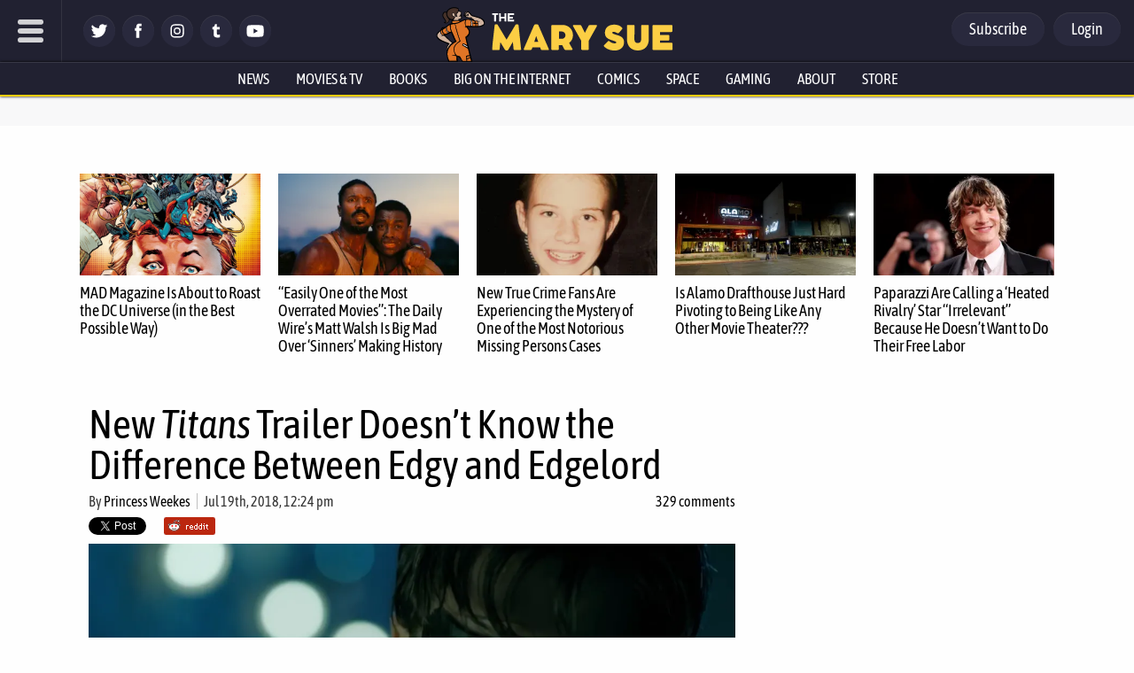

--- FILE ---
content_type: text/html; charset=utf-8
request_url: https://disqus.com/embed/comments/?base=default&f=themarysue&t_i=453012%20https%3A%2F%2Fwww.themarysue.com%2F%3Fp%3D453012&t_u=https%3A%2F%2Fwww.themarysue.com%2Fnew-titans-trailer-edgy-ish%2F&t_e=New%20Titans%20Trailer%20Doesn%E2%80%99t%20Know%20the%20Difference%20Between%20Edgy%20and%20Edgelord&t_d=%27Titans%27%20Trailer%20Declares%20Fuck%20Batman%2C%20Because%20It%27s%20%27Edgy%27%20%7C%20The%20Mary%20Sue&t_t=New%20Titans%20Trailer%20Doesn%E2%80%99t%20Know%20the%20Difference%20Between%20Edgy%20and%20Edgelord&s_o=default
body_size: 7914
content:
<!DOCTYPE html>

<html lang="en" dir="ltr" class="not-supported type-">

<head>
    <title>Disqus Comments</title>

    
    <meta name="viewport" content="width=device-width, initial-scale=1, maximum-scale=1, user-scalable=no">
    <meta http-equiv="X-UA-Compatible" content="IE=edge"/>

    <style>
        .alert--warning {
            border-radius: 3px;
            padding: 10px 15px;
            margin-bottom: 10px;
            background-color: #FFE070;
            color: #A47703;
        }

        .alert--warning a,
        .alert--warning a:hover,
        .alert--warning strong {
            color: #A47703;
            font-weight: bold;
        }

        .alert--error p,
        .alert--warning p {
            margin-top: 5px;
            margin-bottom: 5px;
        }
        
        </style>
    
    <style>
        
        html, body {
            overflow-y: auto;
            height: 100%;
        }
        

        #error {
            display: none;
        }

        .clearfix:after {
            content: "";
            display: block;
            height: 0;
            clear: both;
            visibility: hidden;
        }

        
    </style>

</head>
<body>
    

    
    <div id="error" class="alert--error">
        <p>We were unable to load Disqus. If you are a moderator please see our <a href="https://docs.disqus.com/help/83/"> troubleshooting guide</a>. </p>
    </div>

    
    <script type="text/json" id="disqus-forumData">{"session":{"canModerate":false,"audienceSyncVerified":false,"canReply":true,"mustVerify":false,"recaptchaPublicKey":"6LfHFZceAAAAAIuuLSZamKv3WEAGGTgqB_E7G7f3","mustVerifyEmail":false},"forum":{"aetBannerConfirmation":null,"founder":"7594043","twitterName":"TheMarySue","commentsLinkOne":"1 comment","guidelines":null,"disableDisqusBrandingOnPolls":false,"commentsLinkZero":"0 comments","disableDisqusBranding":true,"id":"themarysue","createdAt":"2011-02-24T18:51:09.847952","category":"Entertainment","aetBannerEnabled":false,"aetBannerTitle":null,"raw_guidelines":null,"initialCommentCount":null,"votingType":0,"daysUnapproveNewUsers":2,"installCompleted":true,"moderatorBadgeText":"","commentPolicyText":"Be excellent to each other. (New commenters automatically sent to moderation!)","aetEnabled":false,"channel":null,"sort":4,"description":"\u003cp>The geek girl's guide to the galaxy.\u003c/p>","organizationHasBadges":true,"newPolicy":true,"raw_description":"The geek girl's guide to the galaxy.","customFont":null,"language":"en","adsReviewStatus":1,"commentsPlaceholderTextEmpty":null,"daysAlive":0,"forumCategory":{"date_added":"2016-01-28T01:54:31","id":4,"name":"Entertainment"},"linkColor":null,"colorScheme":"auto","pk":"678482","commentsPlaceholderTextPopulated":null,"permissions":{},"commentPolicyLink":"https://www.themarysue.com/comment-policy/","aetBannerDescription":null,"favicon":{"permalink":"https://disqus.com/api/forums/favicons/themarysue.jpg","cache":"https://c.disquscdn.com/uploads/forums/67/8482/favicon.png"},"name":"The Mary Sue","commentsLinkMultiple":"{num} comments","settings":{"threadRatingsEnabled":false,"adsDRNativeEnabled":false,"behindClickEnabled":false,"disable3rdPartyTrackers":false,"adsVideoEnabled":false,"adsProductVideoEnabled":false,"adsPositionBottomEnabled":false,"ssoRequired":false,"contextualAiPollsEnabled":false,"unapproveLinks":false,"adsPositionRecommendationsEnabled":false,"adsEnabled":false,"adsProductLinksThumbnailsEnabled":false,"hasCustomAvatar":false,"organicDiscoveryEnabled":false,"adsProductDisplayEnabled":false,"adsProductLinksEnabled":false,"audienceSyncEnabled":false,"threadReactionsEnabled":false,"linkAffiliationEnabled":false,"adsPositionAiPollsEnabled":false,"disableSocialShare":false,"adsPositionTopEnabled":false,"adsProductStoriesEnabled":false,"sidebarEnabled":false,"adultContent":false,"allowAnonVotes":false,"gifPickerEnabled":false,"mustVerify":true,"badgesEnabled":false,"mustVerifyEmail":true,"allowAnonPost":false,"unapproveNewUsersEnabled":true,"mediaembedEnabled":false,"aiPollsEnabled":false,"userIdentityDisabled":false,"adsPositionPollEnabled":false,"discoveryLocked":true,"validateAllPosts":false,"adsSettingsLocked":true,"isVIP":false,"adsPositionInthreadEnabled":false},"organizationId":513634,"typeface":"auto","url":"http://www.themarysue.com","daysThreadAlive":0,"avatar":{"small":{"permalink":"https://disqus.com/api/forums/avatars/themarysue.jpg?size=32","cache":"//a.disquscdn.com/1768293611/images/noavatar32.png"},"large":{"permalink":"https://disqus.com/api/forums/avatars/themarysue.jpg?size=92","cache":"//a.disquscdn.com/1768293611/images/noavatar92.png"}},"signedUrl":"http://disq.us/?url=http%3A%2F%2Fwww.themarysue.com&key=GdtGOl97mWrfu-xiBk0M1A"}}</script>

    <div id="postCompatContainer"><div class="comment__wrapper"><div class="comment__name clearfix"><img class="comment__avatar" src="https://c.disquscdn.com/uploads/users/3061/8388/avatar92.jpg?1457374680" width="32" height="32" /><strong><a href="">Adrian</a></strong> &bull; 7 years ago
        </div><div class="comment__content"><p>As someone in the io9 comments so eloquently put it ...</p><p>"Teen Titans NO!"</p></div></div><div class="comment__wrapper"><div class="comment__name clearfix"><img class="comment__avatar" src="//a.disquscdn.com/1768293611/images/noavatar92.png" width="32" height="32" /><strong><a href="">Guest</a></strong> &bull; 7 years ago
        </div><div class="comment__content"></div></div><div class="comment__wrapper"><div class="comment__name clearfix"><img class="comment__avatar" src="https://c.disquscdn.com/uploads/users/3061/8388/avatar92.jpg?1457374680" width="32" height="32" /><strong><a href="">Adrian</a></strong> &bull; 7 years ago
        </div><div class="comment__content"><p>Yes! My favorite reply to that was when someone else writes the exec pointing to Batman's wallet.</p></div></div><div class="comment__wrapper"><div class="comment__name clearfix"><img class="comment__avatar" src="https://c.disquscdn.com/uploads/users/14862/2916/avatar92.jpg?1577063492" width="32" height="32" /><strong><a href="">Bipower</a></strong> &bull; 7 years ago
        </div><div class="comment__content"><p>Fuck Titans</p></div></div><div class="comment__wrapper"><div class="comment__name clearfix"><img class="comment__avatar" src="https://c.disquscdn.com/uploads/users/11557/407/avatar92.jpg?1458776920" width="32" height="32" /><strong><a href="">doc</a></strong> &bull; 7 years ago
        </div><div class="comment__content"><p>I...I need to drink some tea and go lie down after watching Dick Grayson say "fuck" and stab some dudes.</p><p>This trailer broke doc, fam.</p></div></div><div class="comment__wrapper"><div class="comment__name clearfix"><img class="comment__avatar" src="https://c.disquscdn.com/uploads/users/9783/809/avatar92.jpg?1608072558" width="32" height="32" /><strong><a href="">Diana Prince</a></strong> &bull; 7 years ago
        </div><div class="comment__content"><p>Like, what the fuck is even going on? He's dressed as a Christmas tree, goes by the name 'Robin' and is yelling "Fuck Batman" while stabbing people?</p><p>Like, who wrote this? And..why? And just....why?</p></div></div><div class="comment__wrapper"><div class="comment__name clearfix"><img class="comment__avatar" src="https://c.disquscdn.com/uploads/users/5208/3048/avatar92.jpg?1412019730" width="32" height="32" /><strong><a href="">Glitchy</a></strong> &bull; 7 years ago
        </div><div class="comment__content"><p>"Okay, who let Schneider in the writer's room again?  We've talked about this..."</p></div></div><div class="comment__wrapper"><div class="comment__name clearfix"><img class="comment__avatar" src="https://c.disquscdn.com/uploads/users/9783/809/avatar92.jpg?1608072558" width="32" height="32" /><strong><a href="">Diana Prince</a></strong> &bull; 7 years ago
        </div><div class="comment__content"><p>I dunno. I think this puts BvS to shame. Sure, Batman killed thugs in BvS too, but he didn't feel the need to yell "Fuck" at any point just to prove how edgy he was.</p></div></div><div class="comment__wrapper"><div class="comment__name clearfix"><img class="comment__avatar" src="https://c.disquscdn.com/uploads/users/20369/5914/avatar92.jpg?1460183573" width="32" height="32" /><strong><a href="">HellraiserIsDoctorWhoCanon</a></strong> &bull; 7 years ago
        </div><div class="comment__content"><p>Akiva Goldsman. The guy that wrote Batman Forever and Batman &amp; Robin.</p></div></div><div class="comment__wrapper"><div class="comment__name clearfix"><img class="comment__avatar" src="https://c.disquscdn.com/uploads/users/8248/3571/avatar92.jpg?1497181765" width="32" height="32" /><strong><a href="">ukRainian OstriCh KnIghT</a></strong> &bull; 7 years ago
        </div><div class="comment__content"><p>Holy shit, you're not lying.</p></div></div><div class="comment__wrapper"><div class="comment__name clearfix"><img class="comment__avatar" src="//a.disquscdn.com/1768293611/images/noavatar92.png" width="32" height="32" /><strong><a href="">Jon Brewer</a></strong> &bull; 7 years ago
        </div><div class="comment__content"><p>How would they even get "fuck Batman"? I mean, yeah, Robin knows Batman says you shouldn't kill, but no one else in the DCU (except for other superheroes) knows this.</p></div></div><div class="comment__wrapper"><div class="comment__name clearfix"><img class="comment__avatar" src="https://c.disquscdn.com/uploads/users/13330/6102/avatar92.jpg?1644854949" width="32" height="32" /><strong><a href="">windleopard</a></strong> &bull; 7 years ago
        </div><div class="comment__content"><p>Batman's no killing rule is one of the few things people in universe know about him. Especially given how often he saved villains.</p></div></div><div class="comment__wrapper"><div class="comment__name clearfix"><img class="comment__avatar" src="https://c.disquscdn.com/uploads/users/11156/3666/avatar92.jpg?1588285223" width="32" height="32" /><strong><a href="">Ezio</a></strong> &bull; 7 years ago
        </div><div class="comment__content"><p>Teen Titans Go writers: We disappointed our fanbase.</p><p>Titans writers: LEEEEEROOOY JENKINS!!!!</p></div></div><div class="comment__wrapper"><div class="comment__name clearfix"><img class="comment__avatar" src="https://c.disquscdn.com/uploads/users/5997/2369/avatar92.jpg?1532989252" width="32" height="32" /><strong><a href="">bean friend</a></strong> &bull; 7 years ago
        </div><div class="comment__content"><p>Honestly, if I had to pick one radical over the other, I prefer Go's over the top goofiness. There's always this charm in seeing these DC heroes that are so serious be the loud obnoxious weirdoes. I remember seeing an ep where Batman and Gordon were laughing like schoolgirls as they ate donuts and watched security tapes and I loved it</p></div></div><div class="comment__wrapper"><div class="comment__name clearfix"><img class="comment__avatar" src="https://c.disquscdn.com/uploads/users/2822/4324/avatar92.jpg?1581036669" width="32" height="32" /><strong><a href="">Timewarp</a></strong> &bull; 7 years ago
        </div><div class="comment__content"><p>Titans makes me want to watch Teen Titans Go to push it's numbers ahead of Titans so the idiots at DC never make the idiotic decision to make something so awfully ever again.</p><p>It retroactively makes TTG a better show by being so awful. (Not that TTG sounds like a bad show, I love anything that pokes fun at how serious the superhero genre has gotten)</p></div></div><div class="comment__wrapper"><div class="comment__name clearfix"><img class="comment__avatar" src="https://c.disquscdn.com/uploads/users/25316/9672/avatar92.jpg?1495899540" width="32" height="32" /><strong><a href="">Tani M</a></strong> &bull; 7 years ago
        </div><div class="comment__content"><p>Go and watch that movie! Apparently if it does well enough, they'll make a new season of the original teen Titans cartoon!</p></div></div><div class="comment__wrapper"><div class="comment__name clearfix"><img class="comment__avatar" src="//a.disquscdn.com/1768293611/images/noavatar92.png" width="32" height="32" /><strong><a href="">MrTobias59</a></strong> &bull; 7 years ago
        </div><div class="comment__content"><p>Teen Titans Go rules because I'm pretty sure it exists solely to troll comic book nerds.</p></div></div><div class="comment__wrapper"><div class="comment__name clearfix"><img class="comment__avatar" src="https://c.disquscdn.com/uploads/users/7960/2906/avatar92.jpg?1485617047" width="32" height="32" /><strong><a href="">phonogram12</a></strong> &bull; 7 years ago
        </div><div class="comment__content"><p>And this is exactly why I love it.</p></div></div><div class="comment__wrapper"><div class="comment__name clearfix"><img class="comment__avatar" src="https://c.disquscdn.com/uploads/users/6306/5799/avatar92.jpg?1699384770" width="32" height="32" /><strong><a href="">D.A.V.E.</a></strong> &bull; 7 years ago
        </div><div class="comment__content"><p>2003 Teen Titans really did have the perfect balance.</p></div></div><div class="comment__wrapper"><div class="comment__name clearfix"><img class="comment__avatar" src="https://c.disquscdn.com/uploads/users/2159/5758/avatar92.jpg?1675650610" width="32" height="32" /><strong><a href="">That Which Dreams</a></strong> &bull; 7 years ago
        </div><div class="comment__content"><p>I don't know. I thought that the trailer for <i>Teen Titans Go! to the Movies</i> looked pretty good.</p></div></div><div class="comment__wrapper"><div class="comment__name clearfix"><img class="comment__avatar" src="https://c.disquscdn.com/uploads/users/11156/3666/avatar92.jpg?1588285223" width="32" height="32" /><strong><a href="">Ezio</a></strong> &bull; 7 years ago
        </div><div class="comment__content"><p>As I have previously stated many times, at least you could make the argument TTG was made with a younger audience in mind.</p><p>But this? Why would anyone watch this?</p></div></div><div class="comment__wrapper"><div class="comment__name clearfix"><img class="comment__avatar" src="https://c.disquscdn.com/uploads/users/2159/5758/avatar92.jpg?1675650610" width="32" height="32" /><strong><a href="">That Which Dreams</a></strong> &bull; 7 years ago
        </div><div class="comment__content"><p>Darkness,<br>No parents,<br>Continued darkness,<br>More darkness, get it</p></div></div><div class="comment__wrapper"><div class="comment__name clearfix"><img class="comment__avatar" src="//a.disquscdn.com/1768293611/images/noavatar92.png" width="32" height="32" /><strong><a href="">Jon Brewer</a></strong> &bull; 7 years ago
        </div><div class="comment__content"><p>You forgot the same reason anyone watched the Emoji Movie: You live in a state where marijuana's legal.</p></div></div><div class="comment__wrapper"><div class="comment__name clearfix"><img class="comment__avatar" src="https://c.disquscdn.com/uploads/users/5206/4260/avatar92.jpg?1458428436" width="32" height="32" /><strong><a href="">MyScienceCanBeatUpYourGod</a></strong> &bull; 7 years ago
        </div><div class="comment__content"><p>It is good. The movie will probably be hysterical.</p><p>The problem is that TTG is a self-parody, which to a degree, is a betrayal of the fanbase. I can completely understand long-time TT fans who feel like WB has chosen to make them the butt of TTG's jokes and essentially thrown their fan service needs under the bus in exchange for mainstream "point-and-laugh-at-the-silly-nerds" popularity.</p><p>This looks like a (misguided) attempt to appease that fanbase.</p></div></div><div class="comment__wrapper"><div class="comment__name clearfix"><img class="comment__avatar" src="https://c.disquscdn.com/uploads/users/6306/5799/avatar92.jpg?1699384770" width="32" height="32" /><strong><a href="">D.A.V.E.</a></strong> &bull; 7 years ago
        </div><div class="comment__content"><p>Eh, it just seemed like Lego Batman and Deadpool’s humor, but watered down.</p></div></div><div class="comment__wrapper"><div class="comment__name clearfix"><img class="comment__avatar" src="https://c.disquscdn.com/uploads/users/9783/809/avatar92.jpg?1608072558" width="32" height="32" /><strong><a href="">Diana Prince</a></strong> &bull; 7 years ago
        </div><div class="comment__content"><p>Here’s what I don’t get: one of the biggest criticisms of the movie verse was that it was needlessly dark and gritty. So why the fuck did they think that would work for this show?</p><p>The movies —starting with WW, continuing with JL and evidently moving forward with Shazam and Aquaman, have been doing damage control by becoming less and less grim. So WHY ON EARTH DID THEY THINK THE SAME DARK TONE THAT SCREWED THEM OVER WOULD WORK NOW?</p></div></div><div class="comment__wrapper"><div class="comment__name clearfix"><img class="comment__avatar" src="https://c.disquscdn.com/uploads/users/23578/9707/avatar92.jpg?1630625220" width="32" height="32" /><strong><a href="">thismachinekillsfascists</a></strong> &bull; 7 years ago
        </div><div class="comment__content"><p>This is confusing, we're all discussing that we don't approve of the show without harassing the actors and such? I don't think that's how it works.</p></div></div><div class="comment__wrapper"><div class="comment__name clearfix"><img class="comment__avatar" src="https://c.disquscdn.com/uploads/users/2159/5758/avatar92.jpg?1675650610" width="32" height="32" /><strong><a href="">That Which Dreams</a></strong> &bull; 7 years ago
        </div><div class="comment__content"><p>Haven't fanboys been harassing the actress who plays Starfire?</p></div></div><div class="comment__wrapper"><div class="comment__name clearfix"><img class="comment__avatar" src="https://c.disquscdn.com/uploads/users/23578/9707/avatar92.jpg?1630625220" width="32" height="32" /><strong><a href="">thismachinekillsfascists</a></strong> &bull; 7 years ago
        </div><div class="comment__content"><p>True, but I said we as in "not racist asses."</p></div></div><div class="comment__wrapper"><div class="comment__name clearfix"><img class="comment__avatar" src="https://c.disquscdn.com/uploads/users/6591/2197/avatar92.jpg?1574317250" width="32" height="32" /><strong><a href="">Gay Disaster Richie Tozier</a></strong> &bull; 7 years ago
        </div><div class="comment__content"><p>well, the person you're replying to might not count as that...</p></div></div><div class="comment__wrapper"><div class="comment__name clearfix"><img class="comment__avatar" src="https://c.disquscdn.com/uploads/users/23578/9707/avatar92.jpg?1630625220" width="32" height="32" /><strong><a href="">thismachinekillsfascists</a></strong> &bull; 7 years ago
        </div><div class="comment__content"><p>Ohh no sorry, I didn't mean to imply that they were. Just those fanboys they were referring to.</p></div></div><div class="comment__wrapper"><div class="comment__name clearfix"><img class="comment__avatar" src="https://c.disquscdn.com/uploads/users/6591/2197/avatar92.jpg?1574317250" width="32" height="32" /><strong><a href="">Gay Disaster Richie Tozier</a></strong> &bull; 7 years ago
        </div><div class="comment__content"><p>yeah, just watch out for TWD; he's also a lesbian fetishist creep</p></div></div><div class="comment__wrapper"><div class="comment__name clearfix"><img class="comment__avatar" src="//a.disquscdn.com/1768293611/images/noavatar92.png" width="32" height="32" /><strong><a href="">Jon Brewer</a></strong> &bull; 7 years ago
        </div><div class="comment__content"><p>Yeah, but the harassment is always the racist asses.</p></div></div><div class="comment__wrapper"><div class="comment__name clearfix"><img class="comment__avatar" src="//a.disquscdn.com/1768293611/images/noavatar92.png" width="32" height="32" /><strong><a href="">Guest</a></strong> &bull; 7 years ago
        </div><div class="comment__content"></div></div><div class="comment__wrapper"><div class="comment__name clearfix"><img class="comment__avatar" src="https://c.disquscdn.com/uploads/users/11305/7761/avatar92.jpg?1509149728" width="32" height="32" /><strong><a href="">Timothy Renzi</a></strong> &bull; 7 years ago
        </div><div class="comment__content"><p>can we hate based on them making her orange by having her skin look like it's on fire while shes BURNING PEOPLE ALIVE</p></div></div><div class="comment__wrapper"><div class="comment__name clearfix"><img class="comment__avatar" src="https://c.disquscdn.com/uploads/users/21039/2039/avatar92.jpg?1561562434" width="32" height="32" /><strong><a href="">Liberty Belle</a></strong> &bull; 7 years ago
        </div><div class="comment__content"><p>Sigh. This is how Nolan killed DC. His movies were good for what they were but he sucked the life, wonder and fun out of superheroes by trying to force them into dark, gritty, edgey realism. And DC just keeps trying to emulate that.</p><p>On the one hand I'm happy they're trying to honour the character abilities and natures, but the tone looks like a total mismatch and yeah. Just no.</p><p>Oh America, you're not a hero if you're killing people.</p></div></div><div class="comment__wrapper"><div class="comment__name clearfix"><img class="comment__avatar" src="https://c.disquscdn.com/uploads/users/20721/5549/avatar92.jpg?1587744895" width="32" height="32" /><strong><a href="">Guido Macsta</a></strong> &bull; 7 years ago
        </div><div class="comment__content"><p>I don't blame Nolan but rather general movie making trends. But yeah, you could trace back to Nolan for the inspiration behind these weirdly morbid and dark adaptations.</p></div></div><div class="comment__wrapper"><div class="comment__name clearfix"><img class="comment__avatar" src="https://c.disquscdn.com/uploads/users/21305/5536/avatar92.jpg?1467047056" width="32" height="32" /><strong><a href="">spad13</a></strong> &bull; 7 years ago
        </div><div class="comment__content"><p>Yeah, it's less Nolan's fault than it is the studio execs, who learned the completely wrong lessons from the Batman trilogy. They think that successful superhero movies have to be grimdark and grittier than sand paper, even when that tone obviously doesn't fit the characters.</p></div></div><div class="comment__wrapper"><div class="comment__name clearfix"><img class="comment__avatar" src="//a.disquscdn.com/1768293611/images/noavatar92.png" width="32" height="32" /><strong><a href="">TWTDIWA</a></strong> &bull; 7 years ago
        </div><div class="comment__content"><p>It's also fucking stupid because the MCU has shown quite well that you can have a variety of tones for your movies while still being relatively lighthearted AND appropriately dramatic.</p></div></div><div class="comment__wrapper"><div class="comment__name clearfix"><img class="comment__avatar" src="https://c.disquscdn.com/uploads/users/12309/5605/avatar92.jpg?1438133400" width="32" height="32" /><strong><a href="">Light11520</a></strong> &bull; 7 years ago
        </div><div class="comment__content"><p>I'll go even further. DC's own movies like WW (and what looks like Aquaman and Shazam!) has shown you that. If you can't even take a hint from your own movies, then idk.</p></div></div><div class="comment__wrapper"><div class="comment__name clearfix"><img class="comment__avatar" src="https://c.disquscdn.com/uploads/users/21039/2039/avatar92.jpg?1561562434" width="32" height="32" /><strong><a href="">Liberty Belle</a></strong> &bull; 7 years ago
        </div><div class="comment__content"><p>True. Not Nolan's fault directly. Nolan's films were great dramas at the time. But where they fell flat was as Superhero genre movies. They were dark, edgy, hyper realistic and violent. They ignore the fact that heroes are supposed to inspire us to do and be better and impart values and morals. That's all lost in his iteration of Batman. And using his lens as a template for future properties is where DC went really wrong tonally.</p><p>Take a look at Wonder Woman in new52 and the film adaptation. There's no non-lethal use for swords. And despite GOP assurances guns either. These twisted values have really seeped into the genre over time.</p></div></div><div class="comment__wrapper"><div class="comment__name clearfix"><img class="comment__avatar" src="https://c.disquscdn.com/uploads/users/12149/5943/avatar92.jpg?1410384729" width="32" height="32" /><strong><a href="">the_unseen</a></strong> &bull; 7 years ago
        </div><div class="comment__content"><p>"There's no non-lethal use for swords."<br>The Ninja Turtles would challenge you on that.</p></div></div><div class="comment__wrapper"><div class="comment__name clearfix"><img class="comment__avatar" src="https://c.disquscdn.com/uploads/users/21039/2039/avatar92.jpg?1561562434" width="32" height="32" /><strong><a href="">Liberty Belle</a></strong> &bull; 7 years ago
        </div><div class="comment__content"><p>You know that's a cartoon right? Not real.</p></div></div><div class="comment__wrapper"><div class="comment__name clearfix"><img class="comment__avatar" src="https://c.disquscdn.com/uploads/users/12149/5943/avatar92.jpg?1410384729" width="32" height="32" /><strong><a href="">the_unseen</a></strong> &bull; 7 years ago
        </div><div class="comment__content"><p>Have a sense of humor.</p></div></div><div class="comment__wrapper"><div class="comment__name clearfix"><img class="comment__avatar" src="https://c.disquscdn.com/uploads/users/21039/2039/avatar92.jpg?1561562434" width="32" height="32" /><strong><a href="">Liberty Belle</a></strong> &bull; 7 years ago
        </div><div class="comment__content"><p>It's deadpan.</p></div></div><div class="comment__wrapper"><div class="comment__name clearfix"><img class="comment__avatar" src="https://c.disquscdn.com/uploads/users/397/1867/avatar92.jpg?1398080913" width="32" height="32" /><strong><a href="">Strand</a></strong> &bull; 7 years ago
        </div><div class="comment__content"><p>Nolan's movies were tonally-appropriate for a grounded Batman. The problem? WB then gave the reigns to Snyder who doubled down on the angst, exagerrated the grimdark violence, and worst of all, tried it on Superman. Even before seeing MOS, I thought 'the 300 and Watchmen guy? Superman?' Yeah, great fit, that.</p><p>Of course, the tone and aesthetic wound up polluting the subsequent DC movies, and I guess, TV now.</p></div></div><div class="comment__wrapper"><div class="comment__name clearfix"><img class="comment__avatar" src="https://c.disquscdn.com/uploads/users/13330/6102/avatar92.jpg?1644854949" width="32" height="32" /><strong><a href="">windleopard</a></strong> &bull; 7 years ago
        </div><div class="comment__content"><p>Nolan's Batman didn't do anything that most other versions don't do (and is nowhere near monstrous as Burton's version). He's also one of the few that sees how toxic his lifestyle is.</p><p>The WW movie never pretended a sword was a non-lethal weapon, so that particular charge is just odd.</p></div></div><div class="comment__wrapper"><div class="comment__name clearfix"><img class="comment__avatar" src="https://c.disquscdn.com/uploads/users/11592/4269/avatar92.jpg?1526935281" width="32" height="32" /><strong><a href="">Elieanora</a></strong> &bull; 7 years ago
        </div><div class="comment__content"><p>"They were dark, edgy, hyper realistic and violent. They ignore the fact that heroes are supposed to inspire us to do and be better and impart values and morals. "</p><p>Uh... Why?</p></div></div><div class="comment__wrapper"><div class="comment__name clearfix"><img class="comment__avatar" src="https://c.disquscdn.com/uploads/users/16671/5882/avatar92.jpg?1490819215" width="32" height="32" /><strong><a href="">GloatingSwine</a></strong> &bull; 7 years ago
        </div><div class="comment__content"><p>Blaming the people who do darker takes on characters successfully for their pale imitators isn't particularly useful.</p><p>Like Frank Miller (Before he went insane) and Alan Moore both did great work in the '80s that resulted in a much darker tone for comics in general.  Most of the writers who aped their approach sucked, but that's on the people that sucked not the ones they're copying.</p></div></div><div class="comment__wrapper"><div class="comment__name clearfix"><img class="comment__avatar" src="//a.disquscdn.com/1768293611/images/noavatar92.png" width="32" height="32" /><strong><a href="">JenniferAndLightning</a></strong> &bull; 7 years ago
        </div><div class="comment__content"><p>Thank you! Everyone always blames the tone, but it is possible to give something a dark tone and do it well or do it badly.  The problem with the DCU is not that it's too grim, it's that it is grimmness done badly.</p></div></div></div>


    <div id="fixed-content"></div>

    
        <script type="text/javascript">
          var embedv2assets = window.document.createElement('script');
          embedv2assets.src = 'https://c.disquscdn.com/embedv2/latest/embedv2.js';
          embedv2assets.async = true;

          window.document.body.appendChild(embedv2assets);
        </script>
    



    
</body>
</html>
